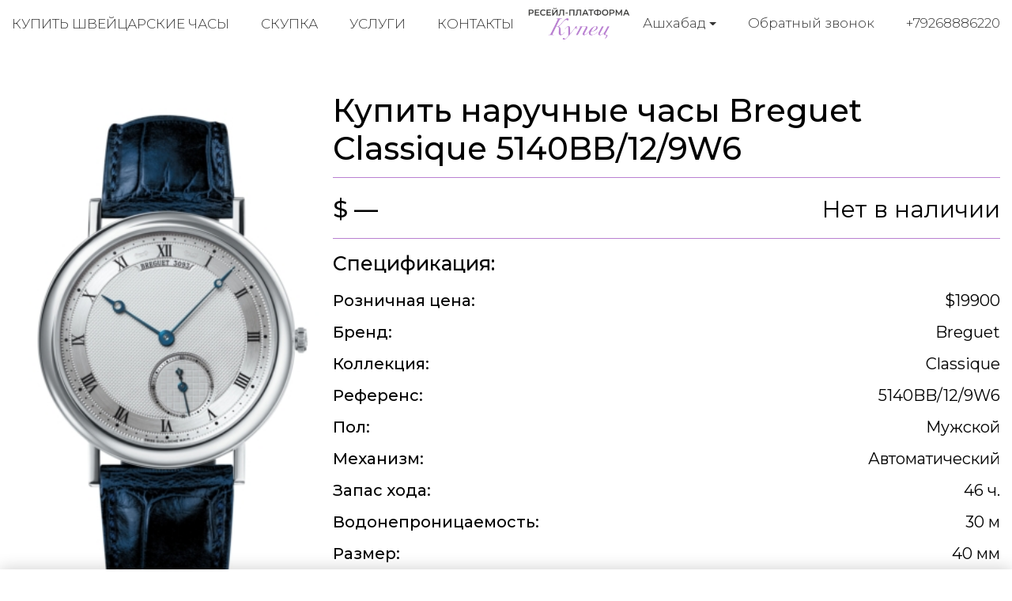

--- FILE ---
content_type: text/html; charset=utf-8
request_url: https://ashhabad.kupec-watch.com/buy-watches/breguet-classique-5140bb-12-9w6
body_size: 6242
content:
<!DOCTYPE html>
<html lang="ru">

<head>
  <meta charset="utf-8">
  <meta name="viewport" content="width=device-width, initial-scale=1.0, shrink-to-fit=no">
  <meta name="format-detection" content="telephone=no">

  <title>Купить наручные часы Breguet Classique 5140BB/12/9W6 в Ашхабаде</title>
  <meta name="description" content="Купить наручные часы Breguet Classique по выгодной цене в Ашхабад. Оригинальные швейцарские часы элитных брендов по низким ценам.">
  <meta name="keywords" content="">

  <link rel="icon" href="/static/kupec/images/favicon.ico" type="image/x-icon">
  <link rel="icon" href="/static/kupec/images/favicon.png" type="image/png">
  <link rel="icon" href="/static/kupec/images/favicon.svg" type="image/svg+xml">

  <link rel="stylesheet" href="/static/kupec/styles/bootstrap-4.3.1.min.css">
  <link rel="stylesheet" href="/static/kupec/styles/swiper-5.4.5.min.css">
  <link rel="stylesheet" href="/static/kupec/styles/animate-3.1.0.min.css">

  <link rel="stylesheet" href="/static/kupec/styles/style.css?v=202">

</head>


<body>
  <header class="header">
    <div class="container">
      <div class="header__inner">
        <a href="/" class="logo"><img src="/static/kupec/images/logo.png" alt=""></a>
        <div class="header-contacts">
          <div class="dropdown">
            <button class="dropdown-toggle" type="button" data-toggle="dropdown" aria-haspopup="true" aria-expanded="false">
              <span data-type="value">Ашхабад</span>
            </button>
            <div class="dropdown-menu">
              <a class="dropdown-item" href="https://kupec-almaty.kz" data-element="dropdownItem" data-value="">Алматы</a>
              <a class="dropdown-item" href="https://kupec-astana.kz" data-element="dropdownItem" data-value="">Астана</a>
              <a class="dropdown-item active" href="https://ashhabad.kupec-watch.com" data-element="dropdownItem" data-value="">Ашхабад</a>
              <a class="dropdown-item" href="https://baku.kupec-watch.com" data-element="dropdownItem" data-value="">Баку</a>
              <a class="dropdown-item" href="https://kupec-barnaul.ru" data-element="dropdownItem" data-value="">Барнаул</a>
              <a class="dropdown-item" href="https://bishkek.kupec-watch.com" data-element="dropdownItem" data-value="">Бишкек</a>
              <a class="dropdown-item" href="https://vilnius.kupec-watch.com" data-element="dropdownItem" data-value="">Вильнюс</a>
              <a class="dropdown-item" href="https://kupec-vladivostok.ru" data-element="dropdownItem" data-value="">Владивосток</a>
              <a class="dropdown-item" href="https://kupec-volgograd.ru" data-element="dropdownItem" data-value="">Волгоград</a>
              <a class="dropdown-item" href="https://kupec-voronej.ru" data-element="dropdownItem" data-value="">Воронеж</a>
              <a class="dropdown-item" href="https://kupec-dnepropetrovsk.com.ua" data-element="dropdownItem" data-value="">Днепр</a>
              <a class="dropdown-item" href="https://dushanbe.kupec-watch.com" data-element="dropdownItem" data-value="">Душанбе</a>
              <a class="dropdown-item" href="https://kupec-ekb.ru" data-element="dropdownItem" data-value="">Екатеринбург</a>
              <a class="dropdown-item" href="https://erevan.kupec-watch.com" data-element="dropdownItem" data-value="">Ереван</a>
              <a class="dropdown-item" href="https://kupec-ijevsk.ru" data-element="dropdownItem" data-value="">Ижевск</a>
              <a class="dropdown-item" href="https://kupec-irkutsk.ru" data-element="dropdownItem" data-value="">Иркутск</a>
              <a class="dropdown-item" href="https://kupec-kazan.ru" data-element="dropdownItem" data-value="">Казань</a>
              <a class="dropdown-item" href="https://kupec-kaliningrad.ru" data-element="dropdownItem" data-value="">Калининград</a>
              <a class="dropdown-item" href="https://kupec-kiev.com.ua" data-element="dropdownItem" data-value="">Киев</a>
              <a class="dropdown-item" href="https://kishinjov.kupec-watch.com" data-element="dropdownItem" data-value="">Кишинёв</a>
              <a class="dropdown-item" href="https://kupec-krasnodar.ru" data-element="dropdownItem" data-value="">Краснодар</a>
              <a class="dropdown-item" href="https://kupec-krasnoyarsk.ru" data-element="dropdownItem" data-value="">Красноярск</a>
              <a class="dropdown-item" href="https://minsk.kupec-watch.com" data-element="dropdownItem" data-value="">Минск</a>
              <a class="dropdown-item" href="https://kupec-moscow.ru" data-element="dropdownItem" data-value="">Москва</a>
              <a class="dropdown-item" href="https://kupec-nignii-novgorod.ru" data-element="dropdownItem" data-value="">Нижний Новгород</a>
              <a class="dropdown-item" href="https://kupec-novosibirsk.ru" data-element="dropdownItem" data-value="">Новосибирск</a>
              <a class="dropdown-item" href="https://kupec-odessa.com.ua" data-element="dropdownItem" data-value="">Одесса</a>
              <a class="dropdown-item" href="https://kupec-omsc.ru" data-element="dropdownItem" data-value="">Омск</a>
              <a class="dropdown-item" href="https://kupec-perm.ru" data-element="dropdownItem" data-value="">Пермь</a>
              <a class="dropdown-item" href="https://kupec-watch.com" data-element="dropdownItem" data-value="">Рига</a>
              <a class="dropdown-item" href="https://kupec-rnd.ru" data-element="dropdownItem" data-value="">Ростов-на-Дону</a>
              <a class="dropdown-item" href="https://kupec-samara.ru" data-element="dropdownItem" data-value="">Самара</a>
              <a class="dropdown-item" href="https://kupec-spb.ru" data-element="dropdownItem" data-value="">Санкт-Петербург</a>
              <a class="dropdown-item" href="https://kupec-saratov.ru" data-element="dropdownItem" data-value="">Саратов</a>
              <a class="dropdown-item" href="https://kupec-krim.ru" data-element="dropdownItem" data-value="">Симферополь</a>
              <a class="dropdown-item" href="https://kupec-sochi.ru" data-element="dropdownItem" data-value="">Сочи</a>
              <a class="dropdown-item" href="https://kupec-stavropol.ru" data-element="dropdownItem" data-value="">Ставрополь</a>
              <a class="dropdown-item" href="https://tashkent.kupec-watch.com" data-element="dropdownItem" data-value="">Ташкент</a>
              <a class="dropdown-item" href="https://tbilisi.kupec-watch.com" data-element="dropdownItem" data-value="">Тбилиси</a>
              <a class="dropdown-item" href="https://kupec-tumen.ru" data-element="dropdownItem" data-value="">Тюмень</a>
              <a class="dropdown-item" href="https://kupec-ufa.ru" data-element="dropdownItem" data-value="">Уфа</a>
              <a class="dropdown-item" href="https://kupec-habarovsk.ru" data-element="dropdownItem" data-value="">Хабаровск</a>
              <a class="dropdown-item" href="https://kupec-kharkov.com.ua" data-element="dropdownItem" data-value="">Харьков</a>
              <a class="dropdown-item" href="https://kupec-chelyabinsk.ru" data-element="dropdownItem" data-value="">Челябинск</a>
            </div>
          </div>
          <a class="link-call" href="#" data-dismiss="modal" data-toggle="modal" data-target="#form_call">Обратный звонок</a>
          <a class="link-tel" href="tel:+79268886220">+79268886220</a>
        </div>
        <nav class="navi">
          <button class="menu-toggle"><span class="lines"></span></button>
          <ul>
            <li><a href="/buy-watches/page/1/">Купить швейцарские часы</a></li>
            <li><a href="/buying-up-of-watches/">Скупка</a></li>
            <li><a href="/watch-pawnshop/">Услуги</a></li>
            <li><a href="/contacts/">Контакты</a></li>
          </ul>
        </nav>
      </div>
    </div>
  </header>

  <main class="main">
    <div class="container">
      <div class="section product">
        <div class="product__image">
          <img src="/uploads/images/watches/199/1.jpg" alt="">
        </div>
        <div class="product__main">
          <h1 class="product-name" style="padding-bottom: 0.75rem; border-bottom: 1px solid #b980d1">Купить наручные часы Breguet Classique 5140BB/12/9W6</h1>
          <div class="product-price">
            <div class="price">$ —</div>
            <div class="status">Нет в наличии</div>
          </div>
          <div class="product-props">
            <h3 class="product-props__top">Спецификация:</h3>
            <div class="props-list">
              <div class="props-list__item">
                  <b>Розничная цена:</b>
                  <span>$19900</span>
              </div>
              <div class="props-list__item">
                  <b>Бренд:</b>
                  <span>Breguet</span>
              </div>
              <div class="props-list__item">
                  <b>Коллекция:</b>
                  <span>Classique</span>
              </div>
              <div class="props-list__item">
                  <b>Референс:</b>
                  <span>5140BB/12/9W6</span>
              </div>
              <div class="props-list__item">
                  <b>Пол:</b>
                  <span>Мужской</span>
              </div>
              <div class="props-list__item">
                  <b>Механизм:</b>
                  <span>Автоматический</span>
              </div>
              <div class="props-list__item">
                  <b>Запас хода:</b>
                  <span>46 ч.</span>
              </div>
              <div class="props-list__item">
                  <b>Водонепроницаемость:</b>
                  <span>30 м</span>
              </div>
              <div class="props-list__item">
                  <b>Размер:</b>
                  <span>40 мм</span>
              </div>
              <div class="props-list__item">
                  <b>Корпус:</b>
                  <span>Белое золото</span>
              </div>
              <div class="props-list__item">
                  <b>Браслет:</b>
                  <span>Кожа крокодила</span>
              </div>
              <div class="props-list__item">
                  <b>Застёжка:</b>
                  <span>Классическая</span>
              </div>
            </div>
          </div>
        </div>
      </div>
    </div>
  </main>

  <footer class="footer">
    <div class="container">
      <div class="footer__inner">
        <nav class="navi wow fadeInRight">
          <ul>
            <li><a href="/buy-watches/page/1/">Купить швейцарские часы</a></li>
            <li><a href="/buying-up-of-watches/">Скупка часов</a></li>
            <li><a href="/watch-pawnshop/">Услуги</a></li>
            <li><a href="/buy-jewelry/page/1/">Ювелирные украшения</a></li>
            <li><a href="/buying-up-of-jewelry/">Скупка украшений</a></li>
            <li><a href="/sell-jewelry/">Продать украшения</a></li>
            <li><a href="/contacts/">Контакты</a></li>
          </ul>
        </nav>
        <a href="index.html" class="logo wow fadeInUp"><img src="/static/kupec/images/logo_white.png" alt=""></a>
        <div class="footer-contacts wow fadeInLeft">
          <div class="dropdown">
            <button class="dropdown-toggle" type="button" data-toggle="dropdown" aria-haspopup="true" aria-expanded="false">
              <span data-type="value">Ашхабад</span>
            </button>
            <div class="dropdown-menu">
              <a class="dropdown-item" href="https://kupec-almaty.kz" data-element="dropdownItem" data-value="">Алматы</a>
              <a class="dropdown-item" href="https://kupec-astana.kz" data-element="dropdownItem" data-value="">Астана</a>
              <a class="dropdown-item active" href="https://ashhabad.kupec-watch.com" data-element="dropdownItem" data-value="">Ашхабад</a>
              <a class="dropdown-item" href="https://baku.kupec-watch.com" data-element="dropdownItem" data-value="">Баку</a>
              <a class="dropdown-item" href="https://kupec-barnaul.ru" data-element="dropdownItem" data-value="">Барнаул</a>
              <a class="dropdown-item" href="https://bishkek.kupec-watch.com" data-element="dropdownItem" data-value="">Бишкек</a>
              <a class="dropdown-item" href="https://vilnius.kupec-watch.com" data-element="dropdownItem" data-value="">Вильнюс</a>
              <a class="dropdown-item" href="https://kupec-vladivostok.ru" data-element="dropdownItem" data-value="">Владивосток</a>
              <a class="dropdown-item" href="https://kupec-volgograd.ru" data-element="dropdownItem" data-value="">Волгоград</a>
              <a class="dropdown-item" href="https://kupec-voronej.ru" data-element="dropdownItem" data-value="">Воронеж</a>
              <a class="dropdown-item" href="https://kupec-dnepropetrovsk.com.ua" data-element="dropdownItem" data-value="">Днепр</a>
              <a class="dropdown-item" href="https://dushanbe.kupec-watch.com" data-element="dropdownItem" data-value="">Душанбе</a>
              <a class="dropdown-item" href="https://kupec-ekb.ru" data-element="dropdownItem" data-value="">Екатеринбург</a>
              <a class="dropdown-item" href="https://erevan.kupec-watch.com" data-element="dropdownItem" data-value="">Ереван</a>
              <a class="dropdown-item" href="https://kupec-ijevsk.ru" data-element="dropdownItem" data-value="">Ижевск</a>
              <a class="dropdown-item" href="https://kupec-irkutsk.ru" data-element="dropdownItem" data-value="">Иркутск</a>
              <a class="dropdown-item" href="https://kupec-kazan.ru" data-element="dropdownItem" data-value="">Казань</a>
              <a class="dropdown-item" href="https://kupec-kaliningrad.ru" data-element="dropdownItem" data-value="">Калининград</a>
              <a class="dropdown-item" href="https://kupec-kiev.com.ua" data-element="dropdownItem" data-value="">Киев</a>
              <a class="dropdown-item" href="https://kishinjov.kupec-watch.com" data-element="dropdownItem" data-value="">Кишинёв</a>
              <a class="dropdown-item" href="https://kupec-krasnodar.ru" data-element="dropdownItem" data-value="">Краснодар</a>
              <a class="dropdown-item" href="https://kupec-krasnoyarsk.ru" data-element="dropdownItem" data-value="">Красноярск</a>
              <a class="dropdown-item" href="https://minsk.kupec-watch.com" data-element="dropdownItem" data-value="">Минск</a>
              <a class="dropdown-item" href="https://kupec-moscow.ru" data-element="dropdownItem" data-value="">Москва</a>
              <a class="dropdown-item" href="https://kupec-nignii-novgorod.ru" data-element="dropdownItem" data-value="">Нижний Новгород</a>
              <a class="dropdown-item" href="https://kupec-novosibirsk.ru" data-element="dropdownItem" data-value="">Новосибирск</a>
              <a class="dropdown-item" href="https://kupec-odessa.com.ua" data-element="dropdownItem" data-value="">Одесса</a>
              <a class="dropdown-item" href="https://kupec-omsc.ru" data-element="dropdownItem" data-value="">Омск</a>
              <a class="dropdown-item" href="https://kupec-perm.ru" data-element="dropdownItem" data-value="">Пермь</a>
              <a class="dropdown-item" href="https://kupec-watch.com" data-element="dropdownItem" data-value="">Рига</a>
              <a class="dropdown-item" href="https://kupec-rnd.ru" data-element="dropdownItem" data-value="">Ростов-на-Дону</a>
              <a class="dropdown-item" href="https://kupec-samara.ru" data-element="dropdownItem" data-value="">Самара</a>
              <a class="dropdown-item" href="https://kupec-spb.ru" data-element="dropdownItem" data-value="">Санкт-Петербург</a>
              <a class="dropdown-item" href="https://kupec-saratov.ru" data-element="dropdownItem" data-value="">Саратов</a>
              <a class="dropdown-item" href="https://kupec-krim.ru" data-element="dropdownItem" data-value="">Симферополь</a>
              <a class="dropdown-item" href="https://kupec-sochi.ru" data-element="dropdownItem" data-value="">Сочи</a>
              <a class="dropdown-item" href="https://kupec-stavropol.ru" data-element="dropdownItem" data-value="">Ставрополь</a>
              <a class="dropdown-item" href="https://tashkent.kupec-watch.com" data-element="dropdownItem" data-value="">Ташкент</a>
              <a class="dropdown-item" href="https://tbilisi.kupec-watch.com" data-element="dropdownItem" data-value="">Тбилиси</a>
              <a class="dropdown-item" href="https://kupec-tumen.ru" data-element="dropdownItem" data-value="">Тюмень</a>
              <a class="dropdown-item" href="https://kupec-ufa.ru" data-element="dropdownItem" data-value="">Уфа</a>
              <a class="dropdown-item" href="https://kupec-habarovsk.ru" data-element="dropdownItem" data-value="">Хабаровск</a>
              <a class="dropdown-item" href="https://kupec-kharkov.com.ua" data-element="dropdownItem" data-value="">Харьков</a>
              <a class="dropdown-item" href="https://kupec-chelyabinsk.ru" data-element="dropdownItem" data-value="">Челябинск</a>
            </div>
          </div>
          <p>ул. Шаумяна 127</p>
          <a class="link-call" href="#" data-dismiss="modal" data-toggle="modal" data-target="#form_call">Обратный звонок</a>
          <a class="link-tel" href="tel:+79268886220">+79268886220</a>
        </div>
      </div>
    </div>
  </footer>

  <div class="mobile-overlay">
    <button class="menu-toggle"><span class="lines"></span></button>
    <div class="mobile-overlay-menu">
      <nav class="navi">
        <ul>
          <li><a href="/buy-watches/page/1/">Купить швейцарские часы</a></li>
          <li><a href="/buying-up-of-watches/">Скупка часов</a></li>
          <li><a href="/watch-pawnshop/">Услуги</a></li>
          <li><a href="/buy-jewelry/page/1/">Ювелирные украшения</a></li>
          <li><a href="/buying-up-of-jewelry/">Скупка украшений</a></li>
          <li><a href="/sell-jewelry/">Продать украшения</a></li>
          <li><a href="/contacts/">Контакты</a></li>
        </ul>
      </nav>
    </div>
  </div>

  <div id="sticky-bar">
    <a class="intro-messenger-link" href="tel:+79268886220">
      <img src="/static/kupec/images/phone.svg" alt="">
      <span>Телефон</span>
    </a>
    <a class="intro-messenger-link" href="whatsapp://send?phone=79268886220">
      <img src="/static/kupec/images/whatsapp.svg" alt="">
      <span>Whatsapp</span>
    </a>
    <a class="intro-messenger-link" href="tg://resolve?domain=lombard_premium">
      <img src="/static/kupec/images/telegram.svg" alt="">
      <span>Telegram</span>
    </a>
    <a class="intro-messenger-link" href="viber://chat?number=79268886220">
      <img src="/static/kupec/images/viber.svg" alt="">
      <span>Viber</span>
    </a>
  </div>

  <div class="modal fade modal-form" id="form_info" tabindex="-1" role="dialog" aria-hidden="true">
    <div class="modal-dialog">
      <div class="modal-content">
        <div class="modal-header">Важная информация для клиентов<a href="#" class="btn-close" data-dismiss="modal" aria-hidden="true"><i class="icon icon-close"></i></a></div>
        <div class="modal-body">
          <div class="post">
            <div class="h2">1. Продажа в часовой ломбард</div>
            <p>Многие часовые ломбарды работают по регламенту, установленным центральным банком, поэтому вы рискуете продать свои часы по цене лома! Основная деятельность ломбардов это залог, при котором многие из них оценивают часы в 10% от реальной стоимости. Многие часовые ломбарды стали переименовываться в часовые центры, так как клиенты стали более внимательными с выбором места продажи. Чтобы определить такие места, где себя хотят выдать за часовой центр, обратите внимание на название домена. Мы знаем что есть и порядочные часовые ломбарды, которые делают справедливую оценку, но таких очень маленькое количество! Такие часовые ломбарды не вкладываются в рекламу и находится даже не на первых страницах поисковых систем. Зачем им это, если и так много предложений, не только от клиентов, но и также от других часовых ломбардов.</p>
            <p>Вывод простой:</p>
            <p>Чем больше часовой ломбард тратит на рекламу, тем дешевле ему нужно выкупать часы, так как никому не секрет, что поисковые запросы «часовой ломбард», «ломбард часов» стоят 2000 рублей за один клик. Если хотите продать свои часы не по заниженной цене, придерживайтесь следующего: Не обращайте внимание на платную рекламу и фешенебельные офисы! Придерживаясь этого, вы не будете оплачивать многочисленные расходы этих компаний, пожертвовав на это своей разницей между реальной ценой и предлагаемым выкупом.</p>
          </div>
          <div class="post">
            <div class="h2">2. Продажа в часовой центр:</div>
            <p>Большинство часовых центров работает по схеме начала 2000-х,рассчитывая на экономическую безграмотность клиентов. Принцип работы заключается в психологическом давлении, которое воздействует на эмоциональное состояние клиента. Простые примеры:</p>
            <ol>
              <li>Офисы или магазины в центре города, исполненные в дорогом стиле</li>
              <li>Вооруженная Охрана, в стиле Коммандос</li>
              <li>Внушение наличия большой капитализации и возможность выдачи клиенту любого количества валюты за выкуп.</li>
            </ol>
            <p>Когда клиент попадает в подобную обстановку, он подвержен манипуляции и внушению. Попав в данную ситуацию, вы хотите подстроиться под «высочайший уровень», и не осознанно, готовы продать свои часы за любые деньги, показав свой статус состоятельного человека.</p>
            <p>Чем больше расходов, тем дешевле нужно часовому центру выкуп изделия! Часы всегда реализуются за одну цену, поэтому вы должны сделать правильный выбор: продать часы по максимальной цене или получить максимальные впечатления, которые вы не получите даже в крупных банках страны.</p>
          </div>
          <div class="post">
            <div class="h2">3. Продажа в часовой центр Купец:</div>
            <p>Всем кто когда-нибудь хоть раз был за границей или связан с ней экономически, знает,что в крупных городах Европы, Азии,Америки уже давно перешли на онлайн поддержку клиентов, минимизируя свои расходы, давая наиболее выгодные предложения своим клиентам. Мы поддерживаем данное направление, заключая договора с крупными сервисными центрами. У нас вы получите максимальную оценку, так как вы не будете оплачивать нам выше перечисленные расходы, за счет продажи своих часов.</p>
          </div>
        </div>
      </div>
    </div>
  </div>

  <div class="modal fade modal-form" id="form_call" tabindex="-1" role="dialog" aria-hidden="true">
    <div class="modal-dialog">
      <div class="modal-content">
        <div class="modal-header">Обратный звонок
          <a href="#" class="btn-close" data-dismiss="modal" aria-hidden="true"><i class="icon icon-close"></i></a>
        </div>
        <div class="modal-body">
          <form class="form-horizontal" action="/post/" method="post">
            <input type="hidden" name="csrf_token" value="IjBhYjJiNzJjYjZiMDcwNDVmZmRhOTQyYmE0NTY5NGRlYzBmNzUzOWEi.aW61vw.VLP7CGDNrghIpfCWo25dfaCXw7E">
            <input type="hidden" name="form_name" value="back_call_form">
            <div class="form-group">
              <label class="control-label">Телефон</label>
              <input class="form-control" type="tel" pattern="\+?[0-9]{11,13}" minlength="11" maxlength="14" name="phone" placeholder="+79991112233" required>
            </div>
            <div class="form-baton">
              <button class="btn btn-primary" type="submit">Отправить</button>
            </div>
          </form>
        </div>
      </div>
    </div>
  </div>

  <script src="/static/kupec/scripts/jquery-3.4.1.min.js"></script>
  <script src="/static/kupec/scripts/popper-1.16.1.min.js"></script>
  <script src="/static/kupec/scripts/bootstrap-4.3.1.min.js"></script>
  <script src="/static/kupec/scripts/wow-1.3.0.min.js"></script>
  <script src="/static/kupec/scripts/swiper-5.4.5.min.js"></script>
  <script src="/static/kupec/scripts/index.js"></script>



</body>

</html>